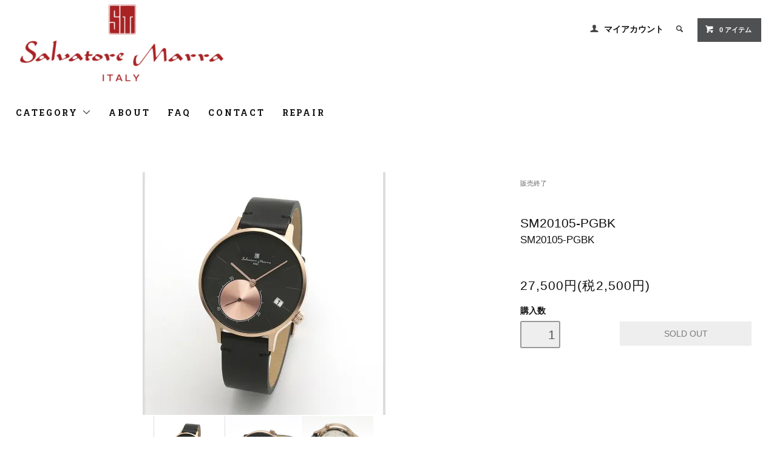

--- FILE ---
content_type: text/html; charset=EUC-JP
request_url: https://shop.salvatoremarra.com/?pid=155076455
body_size: 9459
content:
<!DOCTYPE html PUBLIC "-//W3C//DTD XHTML 1.0 Transitional//EN" "http://www.w3.org/TR/xhtml1/DTD/xhtml1-transitional.dtd">
<html xmlns:og="http://ogp.me/ns#" xmlns:fb="http://www.facebook.com/2008/fbml" xmlns:mixi="http://mixi-platform.com/ns#" xmlns="http://www.w3.org/1999/xhtml" xml:lang="ja" lang="ja" dir="ltr">
<head>
<meta http-equiv="content-type" content="text/html; charset=euc-jp" />
<meta http-equiv="X-UA-Compatible" content="IE=edge,chrome=1" />
<title>【SM20105-PGBK】ユニセックスミニマルデザイン | サルバトーレマーラ公式オンラインショップ</title>
<meta name="Keywords" content="SM20105-PGBK," />
<meta name="Description" content="こちらは男女共にお使い頂けるユニセックスモデルのペアウォッチです。男性には大きすぎず小さすぎず、腕元に絶妙に馴染む40ミリケース。女性はコーデのアクセントに最適です。仕事にもデートにも活躍する、クラシックなデザインにモダンな雰囲気を加えた、気品ある一品です。なかなか自分では買わない人でも、もらうと嬉しい腕時計。" />
<meta name="Author" content="" />
<meta name="Copyright" content="" />
<meta http-equiv="content-style-type" content="text/css" />
<meta http-equiv="content-script-type" content="text/javascript" />
<link rel="stylesheet" href="https://shop.salvatoremarra.com/css/framework/colormekit.css" type="text/css" />
<link rel="stylesheet" href="https://shop.salvatoremarra.com/css/framework/colormekit-responsive.css" type="text/css" />
<link rel="stylesheet" href="https://img07.shop-pro.jp/PA01443/158/css/4/index.css?cmsp_timestamp=20221024120209" type="text/css" />
<link rel="stylesheet" href="https://img07.shop-pro.jp/PA01443/158/css/4/product.css?cmsp_timestamp=20221024120209" type="text/css" />
<script src="//statics.a8.net/a8sales/a8sales.js"></script>

<script src="//statics.a8.net/a8sales/a8crossDomain.js"></script>

<link rel="alternate" type="application/rss+xml" title="rss" href="https://shop.salvatoremarra.com/?mode=rss" />
<script type="text/javascript" src="//ajax.googleapis.com/ajax/libs/jquery/1.11.0/jquery.min.js" ></script>
<meta property="og:title" content="【SM20105-PGBK】ユニセックスミニマルデザイン | サルバトーレマーラ公式オンラインショップ" />
<meta property="og:description" content="こちらは男女共にお使い頂けるユニセックスモデルのペアウォッチです。男性には大きすぎず小さすぎず、腕元に絶妙に馴染む40ミリケース。女性はコーデのアクセントに最適です。仕事にもデートにも活躍する、クラシックなデザインにモダンな雰囲気を加えた、気品ある一品です。なかなか自分では買わない人でも、もらうと嬉しい腕時計。" />
<meta property="og:url" content="https://shop.salvatoremarra.com?pid=155076455" />
<meta property="og:site_name" content="サルバトーレマーラ公式オンラインショップ" />
<meta property="og:image" content="https://img07.shop-pro.jp/PA01443/158/product/155076455.jpg?cmsp_timestamp=20201024115950"/>
<meta name="viewport" content="width=device-width, initial-scale=1">
<link href="https://fonts.googleapis.com/css?family=Karla:400,700" rel="stylesheet" type="text/css">
<!--link rel="stylesheet" href="https://salvatoremarra.com/cms/wp-content/themes/salvatoremarra/style.css"-->
<script src="//statics.a8.net/a8sales/a8sales.js"></script>
<script src="//statics.a8.net/a8sales/a8crossDomain.js"></script>
<script>
  var Colorme = {"page":"product","shop":{"account_id":"PA01443158","title":"\u30b5\u30eb\u30d0\u30c8\u30fc\u30ec\u30de\u30fc\u30e9\u516c\u5f0f\u30aa\u30f3\u30e9\u30a4\u30f3\u30b7\u30e7\u30c3\u30d7"},"basket":{"total_price":0,"items":[]},"customer":{"id":null},"inventory_control":"product","product":{"shop_uid":"PA01443158","id":155076455,"name":"SM20105-PGBK","model_number":"SM20105-PGBK","stock_num":0,"sales_price":25000,"sales_price_including_tax":27500,"variants":[],"category":{"id_big":2827853,"id_small":0},"groups":[],"members_price":25000,"members_price_including_tax":27500}};

  (function() {
    function insertScriptTags() {
      var scriptTagDetails = [];
      var entry = document.getElementsByTagName('script')[0];

      scriptTagDetails.forEach(function(tagDetail) {
        var script = document.createElement('script');

        script.type = 'text/javascript';
        script.src = tagDetail.src;
        script.async = true;

        if( tagDetail.integrity ) {
          script.integrity = tagDetail.integrity;
          script.setAttribute('crossorigin', 'anonymous');
        }

        entry.parentNode.insertBefore(script, entry);
      })
    }

    window.addEventListener('load', insertScriptTags, false);
  })();
</script>
<script async src="https://zen.one/analytics.js"></script>
</head>
<body>
<meta name="colorme-acc-payload" content="?st=1&pt=10029&ut=155076455&at=PA01443158&v=20260121121254&re=&cn=b351df6c30f56da887cac7cb2d9905a6" width="1" height="1" alt="" /><script>!function(){"use strict";Array.prototype.slice.call(document.getElementsByTagName("script")).filter((function(t){return t.src&&t.src.match(new RegExp("dist/acc-track.js$"))})).forEach((function(t){return document.body.removeChild(t)})),function t(c){var r=arguments.length>1&&void 0!==arguments[1]?arguments[1]:0;if(!(r>=c.length)){var e=document.createElement("script");e.onerror=function(){return t(c,r+1)},e.src="https://"+c[r]+"/dist/acc-track.js?rev=3",document.body.appendChild(e)}}(["acclog001.shop-pro.jp","acclog002.shop-pro.jp"])}();</script><link href="https://fonts.googleapis.com/css?family=Roboto+Slab:400,700" rel="stylesheet" type="text/css">
  <link href="https://img.shop-pro.jp/tmpl_js/78/bxslider/jquery.bxslider.css" rel="stylesheet" type="text/css">
  <script src="https://img.shop-pro.jp/tmpl_js/78/bxslider/jquery.bxslider.min.js"></script>
<script src="https://img.shop-pro.jp/tmpl_js/78/jquery.tile.js"></script>
<script src="https://img.shop-pro.jp/tmpl_js/78/masonry.pkgd.min.js"></script>
<script src="https://img.shop-pro.jp/tmpl_js/78/smoothscroll.js"></script>
<script src="https://img.shop-pro.jp/tmpl_js/78/jquery.ah-placeholder.js"></script>
<script src="https://img.shop-pro.jp/tmpl_js/78/utility_index.js"></script>

<div class="cart_in_modal__bg show_while_cart_in_connecting spinner" style="display: none;"></div>
<!--[if lte IE 8]>
<div id="wrapper" class="ie8 page--product">
<![endif]-->

<div id="wrapper" class="page--product">

  <div id="header" class="header__section container">
    <div class="clearfix">
      <h1 class="header__logo header__logo-img">
        <a href="./"><img src="https://img07.shop-pro.jp/PA01443/158/PA01443158.png?cmsp_timestamp=20240527182130" alt="サルバトーレマーラ公式オンラインショップ" /></a>
      </h1>
      
      <ul class="header-nav hidden-phone">
        
        <li class="header-nav__unit">
          <i class="icon-b icon-user"></i>
          <a href="https://shop.salvatoremarra.com/?mode=myaccount" class="header-nav__txt">マイアカウント</a>
        </li>
                
        
        <li class="header-nav__unit">
          <i class="icon-b icon-search header__search-switch" data-visible-switch="search-form"></i>
          <form action="https://shop.salvatoremarra.com/" method="GET" class="header__search-form" data-visible-target="search-form">
            <input type="hidden" name="mode" value="srh" /><input type="hidden" name="sort" value="n" />
            <input type="text" name="keyword" placeholder="商品を検索" class="header__search-form__input" data-search-input="search-form__input" />
          </form>
        </li>
        
        
        <li class="header-nav__unit">
                    <a href="https://shop.salvatoremarra.com/cart/proxy/basket?shop_id=PA01443158&shop_domain=shop.salvatoremarra.com" class="btn txt--sm header-nav__btn btn-secondary">
            <i class="icon-w icon-cart"></i>0 アイテム
          </a>
                  </li>
        
      </ul>
      
      
            
    </div>
    
    <ul class="global-nav-phone visible-phone">
      <li>
        <a href="javascript:TabBlockToggle('global-nav');">
          <i class="icon-lg-b icon-list"></i>
        </a>
      </li>
      <li>
        <a href="javascript:TabBlockToggle('global-nav__search-form');">
          <i class="icon-lg-b icon-search"></i>
        </a>
      </li>
      <li>
        <a href="javascript:TabBlockToggle('global-nav__user-nav');">
          <i class="icon-lg-b icon-user"></i>
        </a>
      </li>
      <li>
                <a href="https://shop.salvatoremarra.com/cart/proxy/basket?shop_id=PA01443158&shop_domain=shop.salvatoremarra.com">
          <i class="icon-lg-b icon-cart"></i>
        </a>
              </li>
    </ul>
    
    <div>
      <ul class="global-nav clearfix global-nav__pulldown-nav" data-visible-target="global-nav" data-block="tab-content">
        <li class="global-nav__unit global-nav__pulldown">
          <a href="javascript:PulldownToggle('global-nav__product-nav');" class="global-nav__unit__txt">
            CATEGORY <i class="icon-b icon-chevron_thin_down hidden-phone"></i>
          </a>
          
          <div class="visible-phone">
            <ul class="header__pulldown-nav__list">
              
                              <li>
                  <a href="https://shop.salvatoremarra.com/?mode=cate&cbid=2574355&csid=0&sort=n">
                    クオーツムーブメント
                  </a>
                </li>
                              <li>
                  <a href="https://shop.salvatoremarra.com/?mode=cate&cbid=2577650&csid=0&sort=n">
                    機械式ムーブメント
                  </a>
                </li>
                              <li>
                  <a href="https://shop.salvatoremarra.com/?mode=cate&cbid=2827853&csid=0&sort=n">
                    販売終了
                  </a>
                </li>
                            
              
                              <li>
                  <a href="https://shop.salvatoremarra.com/?mode=grp&gid=2837558&sort=n">
                    セール中の商品
                  </a>
                </li>
                              <li>
                  <a href="https://shop.salvatoremarra.com/?mode=grp&gid=2772167&sort=n">
                    新商品
                  </a>
                </li>
                              <li>
                  <a href="https://shop.salvatoremarra.com/?mode=grp&gid=2982705&sort=n">
                    流通限定プレミアムモデル
                  </a>
                </li>
                              <li>
                  <a href="https://shop.salvatoremarra.com/?mode=grp&gid=2767723&sort=n">
                    電波受信&ソーラー充電
                  </a>
                </li>
                              <li>
                  <a href="https://shop.salvatoremarra.com/?mode=grp&gid=2767720&sort=n">
                    クロノグラフ
                  </a>
                </li>
                              <li>
                  <a href="https://shop.salvatoremarra.com/?mode=grp&gid=2262906&sort=n">
                    マルチカレンダー/ムーンフェイズ
                  </a>
                </li>
                              <li>
                  <a href="https://shop.salvatoremarra.com/?mode=grp&gid=2262908&sort=n">
                    3針/2針
                  </a>
                </li>
                              <li>
                  <a href="https://shop.salvatoremarra.com/?mode=grp&gid=2262910&sort=n">
                    デュアルタイム
                  </a>
                </li>
                              <li>
                  <a href="https://shop.salvatoremarra.com/?mode=grp&gid=2262911&sort=n">
                    機械式
                  </a>
                </li>
                          </ul>
          </div>
          
        </li>
        <li class="global-nav__unit">
          <a href="https://shop.salvatoremarra.com/?mode=sk#info" class="global-nav__unit__txt">ABOUT</a>
        </li>
        				  <li class="global-nav__unit">
          <a href="/?mode=f2" class="global-nav__unit__txt">FAQ</a>
        </li>
        <li class="global-nav__unit">
          <a href="/?mode=f3" class="global-nav__unit__txt">CONTACT</a>
        </li>
        <li class="global-nav__unit">
          <a href="/?mode=f1" class="global-nav__unit__txt">REPAIR</a>
        </li>
      </ul>
      <div class="global-nav__pulldown-nav" data-visible-target="global-nav__search-form" data-block="tab-content">
        <form action="https://shop.salvatoremarra.com/" method="GET" class="header__search-form--phone">
          <input type="hidden" name="mode" value="srh" /><input type="hidden" name="sort" value="n" />
          <input type="text" name="keyword" placeholder="商品を検索" />
          <button class="btn">検索</button>
        </form>
      </div>
      <div class="global-nav__pulldown-nav" data-visible-target="global-nav__user-nav" data-block="tab-content">
        <ul class="header__pulldown-nav__list">
          <li><a href="https://shop.salvatoremarra.com/?mode=myaccount">マイアカウント</a></li>
                  </ul>
      </div>
    </div>
    <div class="global-nav__pulldown-nav row hidden-phone" data-visible-target="global-nav__product-nav" data-block="tab-content">
      
                                                        <ul class="row header__pulldown-nav__list col col-sm-12">
                    <li>
              <a href="https://shop.salvatoremarra.com/?mode=cate&cbid=2574355&csid=0&sort=n">
                クオーツムーブメント
              </a>
            </li>
                                          <li>
              <a href="https://shop.salvatoremarra.com/?mode=cate&cbid=2577650&csid=0&sort=n">
                機械式ムーブメント
              </a>
            </li>
                                          <li>
              <a href="https://shop.salvatoremarra.com/?mode=cate&cbid=2827853&csid=0&sort=n">
                販売終了
              </a>
            </li>
                          </ul>
                    
      
                                    
                    <ul class="row header__pulldown-nav__list col col-sm-12">
                    <li>
              <a href="https://shop.salvatoremarra.com/?mode=grp&gid=2837558&sort=n">
                セール中の商品
              </a>
            </li>
                                          <li>
              <a href="https://shop.salvatoremarra.com/?mode=grp&gid=2772167&sort=n">
                新商品
              </a>
            </li>
                                          <li>
              <a href="https://shop.salvatoremarra.com/?mode=grp&gid=2982705&sort=n">
                流通限定プレミアムモデル
              </a>
            </li>
                                          <li>
              <a href="https://shop.salvatoremarra.com/?mode=grp&gid=2767723&sort=n">
                電波受信&ソーラー充電
              </a>
            </li>
                                          <li>
              <a href="https://shop.salvatoremarra.com/?mode=grp&gid=2767720&sort=n">
                クロノグラフ
              </a>
            </li>
                  </ul>
          <ul class="row header__pulldown-nav__list col col-sm-12">
                                          <li>
              <a href="https://shop.salvatoremarra.com/?mode=grp&gid=2262906&sort=n">
                マルチカレンダー/ムーンフェイズ
              </a>
            </li>
                                          <li>
              <a href="https://shop.salvatoremarra.com/?mode=grp&gid=2262908&sort=n">
                3針/2針
              </a>
            </li>
                                          <li>
              <a href="https://shop.salvatoremarra.com/?mode=grp&gid=2262910&sort=n">
                デュアルタイム
              </a>
            </li>
                                          <li>
              <a href="https://shop.salvatoremarra.com/?mode=grp&gid=2262911&sort=n">
                機械式
              </a>
            </li>
                          </ul>
                    
    </div>
  </div>
        <form name="product_form" method="post" action="https://shop.salvatoremarra.com/cart/proxy/basket/items/add">
    <div class="container">
      <div class="row">
        
        <div class="product__images col col-lg-8 col-sm-12 section__block">
          <div class="product__main-image">
                          <img src="https://img07.shop-pro.jp/PA01443/158/product/155076455.jpg?cmsp_timestamp=20201024115950" data-product-image="main" />
                      </div>
                      <div class="carousel-slide">
              <ul class="product__thumbs row" data-carousel="product-image">
                                  <li class="product__thumb__unit col col-lg-2">
                    <img src="https://img07.shop-pro.jp/PA01443/158/product/155076455.jpg?cmsp_timestamp=20201024115950" data-product-image="thumb" />
                  </li>
                                                                      <li class="product__thumb__unit col col-lg-2">
                      <img src="https://img07.shop-pro.jp/PA01443/158/product/155076455_o1.jpg?cmsp_timestamp=20201024115950" data-product-image="thumb" />
                    </li>
                                                                        <li class="product__thumb__unit col col-lg-2">
                      <img src="https://img07.shop-pro.jp/PA01443/158/product/155076455_o2.jpg?cmsp_timestamp=20201024115950" data-product-image="thumb" />
                    </li>
                                                                                                                                                                                                                                                                                                                                                                                                                                                                                                                                                                                                                                                                                                                                                                                                                                                                                                                                                                                                                                                                                                                                                                                                                                                                                                                                                                                                                                                                                                                                                                                                                                                                                                              </ul>
            </div>
                  </div>
        
        <div class="col col-lg-4 col-sm-12 section__block">
          
          <div class="topicpath-nav">
            <ul>
                              <li><a href="?mode=cate&cbid=2827853&csid=0&sort=n">販売終了</a></li>
                                        </ul>
                      </div>
          
          <h2 class="product__name section__title-h2">
            SM20105-PGBK
                          <div class="txt--sm">
                SM20105-PGBK
              </div>
                      </h2>
          <p class="product__price">
                                    27,500円(税2,500円)
          </p>
                                                                  <div class="product__order row">
              <dl class="product__init dl-vertical-list col col-lg-5 col-md-12">
                <dt class="dl-vertical-list__title">購入数</dt>
                <dd class="dl-vertical-list__content">
                                      <input type="text" name="product_num" value="1" class="product__init-num" disabled="disabled" />
                                  </dd>
              </dl>
              <ul class="product__order__btns col col-lg-7 col-md-12">
                                  <li class="product__order__btn">
                    <input class="btn--soldout btn btn-block" type="button" value="SOLD OUT" disabled="disabled" />
                  </li>
                                              </ul>
            </div>
                    
        </div>
      </div>
    </div>
        <div class="cart_in_modal cart_modal__close" style="display: none;">
      <div class="cart_in_modal__outline not_bubbling">
        <label class="cart_modal__close cart_in_modal__close-icon">
        </label>
        <p class="cart_in_modal__heading">
          こちらの商品が<br class="sp-br">カートに入りました
        </p>
        <div class="cart_in_modal__detail">
                    <div class="cart_in_modal__image-wrap">
            <img src="https://img07.shop-pro.jp/PA01443/158/product/155076455.jpg?cmsp_timestamp=20201024115950" alt="" class="cart_in_modal__image" />
          </div>
                    <p class="cart_in_modal__name">
            SM20105-PGBK
          </p>
        </div>
        <div class="cart_in_modal__button-wrap">
          <button class="cart_view_with_async cart_in_modal__button cart_in_modal__button--solid">かごの中身を見る</button>
          <p class="cart_modal__close cart_in_modal__text-link">ショッピングを続ける</p>
        </div>
      </div>
    </div>
    <div class="cart_in_error_modal cart_in_error__close" style="display: none;">
      <div class="cart_in_modal__outline not_bubbling">
        <label class="cart_in_error__close cart_in_modal__close-icon">
        </label>
        <p class="cart_in_error_message cart_in_error_modal__heading"></p>
        <div class="cart_in_modal__button-wrap">
          <button class="cart_in_error__close cart_in_modal__button cart_in_modal__button--solid">ショッピングを続ける</button>
        </div>
      </div>
    </div>
        <div class="product__info section__block">
      <div class="container row">
        <div class="col col-lg-8 col-sm-12">
          
          <div class="row">
                          <h3 class="product__name section__title-h2">
                はじめてのプレゼントに。記念日のサプライズに。
              </h3>
                        <div class="product_spec">
	<p>こちらは男女共にお使い頂けるユニセックスモデルのペアウォッチです。男性には大きすぎず小さすぎず、腕元に絶妙に馴染む40ミリケース。女性はコーデのアクセントに最適です。仕事にもデートにも活躍する、クラシックなデザインにモダンな雰囲気を加えた、気品ある一品です。なかなか自分では買わない人でも、もらうと嬉しい腕時計。</p>
<div>
<h3>仕様</h3>
<dl>
<dt>型式番号</dt>
<dd>SM20105</dd>
<dt>ケース</dt>
<dd>ステンレススチール</dd>
<dt>ガラス</dt>
<dd>ミネラルクリスタルガラス</dd>
<dt>ムーヴメント</dt>
<dd>クォーツ（国内メーカー製、月差±20秒）</dd>
<dt>ベルト</dt>
<dd>レザー</dd>
</dl>
<h3>付属品</h3>
<dl>
<dt>保証書</dt>
<dd>有（期間1年）</dd>
<dt>取扱説明書</dt>
<dd>有（日本語）</dd>
<dt>その他</dt>
<dd>ケース</dd>
</dl>
</div>
<div>
<h3>機能</h3>
<dl>
<dt>防水</dt>
<dd>5気圧防水</dd>
<dt>その他</dt>
<dd>スモールセコンド、日付表示</dd>
</dl>
<h3>サイズ</h3>
<dl>
<dt>ケースサイズ</dt>
<dd>40×40mm（リュウズ除く）</dd>
<dt>ケース厚み</dt>
<dd>10mm</dd>
<dt>ベルト幅</dt>
<dd>1.8mm</dd>
<dt>手首周り</dt>
<dd>最小：約15cm、最大：約20cm</dd>
<dt>重さ</dt>
<dd>約51g</dd>
</dl>
</div>
</div>
          </div>
          
        </div>
        <div class="col col-lg-4 col-sm-12">
                    <ul class="product__info__list">
                        <li class="product__info__list__unit">
              <a href="https://shop.salvatoremarra.com/?mode=sk#order_cancel">特定商取引法に基づく表記（返品等）</a>
            </li>
            <li class="product__info__list__unit">
              <a href="mailto:?subject=%E3%80%90%E3%82%B5%E3%83%AB%E3%83%90%E3%83%88%E3%83%BC%E3%83%AC%E3%83%9E%E3%83%BC%E3%83%A9%E5%85%AC%E5%BC%8F%E3%82%AA%E3%83%B3%E3%83%A9%E3%82%A4%E3%83%B3%E3%82%B7%E3%83%A7%E3%83%83%E3%83%97%E3%80%91%E3%81%AE%E3%80%8CSM20105-PGBK%E3%80%8D%E3%81%8C%E3%81%8A%E3%81%99%E3%81%99%E3%82%81%E3%81%A7%E3%81%99%EF%BC%81&body=%0D%0A%0D%0A%E2%96%A0%E5%95%86%E5%93%81%E3%80%8CSM20105-PGBK%E3%80%8D%E3%81%AEURL%0D%0Ahttps%3A%2F%2Fshop.salvatoremarra.com%2F%3Fpid%3D155076455%0D%0A%0D%0A%E2%96%A0%E3%82%B7%E3%83%A7%E3%83%83%E3%83%97%E3%81%AEURL%0Ahttps%3A%2F%2Fshop.salvatoremarra.com%2F">この商品を友達に教える</a>
            </li>
            <li class="product__info__list__unit">
              <a href="https://ski.shop-pro.jp/customer/products/155076455/inquiries/new">この商品について問い合わせる</a>
            </li>
            <li class="product__info__list__unit">
              <a href="https://shop.salvatoremarra.com/?mode=cate&cbid=2827853&csid=0&sort=n">買い物を続ける</a>
            </li>
          </ul>
          <ul class="product__info__list">
            
            <li class="product__info__list__unit">
              
            </li>
            <li class="product__info__list__unit">
              <a href="https://twitter.com/share" class="twitter-share-button" data-url="https://shop.salvatoremarra.com/?pid=155076455" data-text="" data-lang="ja" >ツイート</a>
<script charset="utf-8">!function(d,s,id){var js,fjs=d.getElementsByTagName(s)[0],p=/^http:/.test(d.location)?'http':'https';if(!d.getElementById(id)){js=d.createElement(s);js.id=id;js.src=p+'://platform.twitter.com/widgets.js';fjs.parentNode.insertBefore(js,fjs);}}(document, 'script', 'twitter-wjs');</script>
            </li>
            <li class="product__info__list__unit visible-phone">
              <div class="line-it-button" data-lang="ja" data-type="share-a" data-ver="3"
                         data-color="default" data-size="small" data-count="false" style="display: none;"></div>
                       <script src="https://www.line-website.com/social-plugins/js/thirdparty/loader.min.js" async="async" defer="defer"></script>
            </li>
          </ul>
          
        </div>
      </div>
    </div>
    <div class="carousel-slide container section__block">
          </div>
    <input type="hidden" name="user_hash" value="1b701b72a64246a784f5051d27409d56"><input type="hidden" name="members_hash" value="1b701b72a64246a784f5051d27409d56"><input type="hidden" name="shop_id" value="PA01443158"><input type="hidden" name="product_id" value="155076455"><input type="hidden" name="members_id" value=""><input type="hidden" name="back_url" value="https://shop.salvatoremarra.com/?pid=155076455"><input type="hidden" name="reference_token" value="0c660934c31b4ba19d741ae680315fa7"><input type="hidden" name="shop_domain" value="shop.salvatoremarra.com">
  </form>

  <script src="https://img.shop-pro.jp/tmpl_js/78/utility_product.js"></script>

          
    <div class="carousel-slide container section__block">
      <h2 class="section__title-h2">最近チェックした商品</h2>
              <p class="txt--not-applicable">最近チェックした商品はまだありません。</p>
          </div>
    
    <div id="footer" class="footer__section">
                            <div class="footer__guide">
        <div class="row container">
          <div class="guide__col col col-md-12 col-lg-6">
            <h2 class="guide__h2">配送・送料について</h2>
            <div data-masonry="guide">
                              <div class="guide__unit col col-md-6 col-sm-12 col-lg-6">
                  <h3 class="guide__h3 h3">佐川急便</h3>
                  <div>
                                        誠に申し訳ございませんが、海外への発送は承っておりません。<br />
【送料料金表】<br />
全国どこでも送料・代引き手数料無料です。&nbsp;
                  </div>
                </div>
                          </div>
          </div>
          <div class="guide__col col col-md-12 col-lg-6">
            <h2 class="guide__h2">支払い方法について</h2>
            <div data-masonry="guide">
                              <div class="guide__unit col col-md-6 col-sm-12 col-lg-6">
                  <h3 class="guide__h3 h3">商品代引</h3>
                  <div>
                                                            代金は商品配送時に配送員にお支払いください。&nbsp;
                  </div>
                </div>
                              <div class="guide__unit col col-md-6 col-sm-12 col-lg-6">
                  <h3 class="guide__h3 h3">クレジット</h3>
                  <div>
                                                              <img class='payment_img' src='https://img.shop-pro.jp/common/card2.gif'><img class='payment_img' src='https://img.shop-pro.jp/common/card6.gif'><img class='payment_img' src='https://img.shop-pro.jp/common/card18.gif'><img class='payment_img' src='https://img.shop-pro.jp/common/card0.gif'><img class='payment_img' src='https://img.shop-pro.jp/common/card9.gif'><br />
                                        &nbsp;
                  </div>
                </div>
                              <div class="guide__unit col col-md-6 col-sm-12 col-lg-6">
                  <h3 class="guide__h3 h3">Amazon Pay</h3>
                  <div>
                                                            Amazonのアカウントに登録された配送先や支払い方法を利用して決済できます。&nbsp;
                  </div>
                </div>
                          </div>
          </div>
                  </div>
        <div class="container clearfix">
          <a href="#wrapper" class="btn btn-pagetop btn-block">
            <i class="icon-lg-w icon-chevron_thin_up"></i>
          </a>
        </div>
      </div>
        <div class="footer__nav">
      <div class="row container">
                                    <div class="shop-owner clearfix col col-lg-6 col-md-12">
                          <div class="col-xs-12 shop-owner__photo">
                <img src="https://img07.shop-pro.jp/PA01443/158/PA01443158_m.png?cmsp_timestamp=20240527182130" />
              </div>
                        <div class="shop-owner__info">
              <h3 class="shop-owner__name"><h3 class="shop-owner__name">Salvatore Marra</h3></h3>
              <div class="shop-owner__txt">
                <div class="shop-owner__txt">
サルバトーレマーラ腕時計公式ショッピングサイト
</div>
              </div>
            </div>
          </div>
                <div class="row col col-lg-6 col-md-12">
          <h3 class="footer-nav__title">MORE INFO</h3>
          <ul class="footer-nav__col col col-lg-4 col-sm-12">
            <li><a href="./">ホーム</a></li>
            <li><a href="https://shop.salvatoremarra.com/?mode=sk#payment">お支払い方法について</a></li>
            <li><a href="https://shop.salvatoremarra.com/?mode=sk">配送方法・送料について</a></li>
            <li><a href="https://shop.salvatoremarra.com/?mode=sk#info">特定商取引法に基づく表記</a></li>
            <li><a href="https://shop.salvatoremarra.com/?mode=privacy">プライバシーポリシー</a></li>
            
          </ul>
          <ul class="footer-nav__col col col-lg-4 col-sm-12">
                        <li><a href="https://shop.salvatoremarra.com/?mode=myaccount">マイアカウント</a></li>
                                    <li class="hidden-phone"><a href="https://shop.salvatoremarra.com/?mode=rss">RSS</a>&nbsp;/&nbsp;<a href="https://shop.salvatoremarra.com/?mode=atom">ATOM</a></li>
                      </ul>
          <ul class="footer-nav__col col col-lg-4 col-sm-12">
            
                                          <li><a href="https://shop.salvatoremarra.com/?mode=f1">修理のご依頼について</a></li>
                              <li><a href="https://shop.salvatoremarra.com/?mode=f2">よくあるご質問</a></li>
                              <li><a href="https://shop.salvatoremarra.com/?mode=f3">お問い合わせ</a></li>
                              <li><a href="https://shop.salvatoremarra.com/?mode=f4">取扱説明書</a></li>
                                      
          </ul>
        </div>
      </div>

                          <div class="footer-sns container">
          <ul class="footer-sns__icons">
                                    <li class="footer-sns__icon">
                <a href="https://twitter.com/SalvatoremarraW" target="_blank"><i class="icon-lg-w icon-twitter"></i></a>
              </li>
                                      <li class="footer-sns__icon">
                <a href="https://instagram.com/salvatoremarrawatch" target="_blank"><i class="icon-lg-w icon-instagram"></i></a>
              </li>
                                                        </ul>
        </div>
              
      <div class="footer__copyright container row">
        <address class="col col-sm-12">&copy; S.K.International Co.,Ltd.</address>
        <p class="copyright__powered-by col col-sm-12">
          Powered&nbsp;by&nbsp;
          <a href="https://shop-pro.jp/" target="_blank">
            <img src="https://img.shop-pro.jp/tmpl_img/78/powered.png" />
          </a>
        </p>
      </div>
    </div>
  </div>
</div><script type="text/javascript" src="https://shop.salvatoremarra.com/js/cart.js" ></script>
<script type="text/javascript" src="https://shop.salvatoremarra.com/js/async_cart_in.js" ></script>
<script type="text/javascript" src="https://shop.salvatoremarra.com/js/product_stock.js" ></script>
<script type="text/javascript" src="https://shop.salvatoremarra.com/js/js.cookie.js" ></script>
<script type="text/javascript" src="https://shop.salvatoremarra.com/js/favorite_button.js" ></script>
<script>
//form
function a8shopFormCookie(writeValue){
    var docCookies = {
      getItem: function (sKey) {
        if (!sKey || !this.hasItem(sKey)) { return null; }
        return unescape(document.cookie.replace(new RegExp("(?:^|.*;\\s*)" + escape(sKey).replace(/[\-\.\+\*]/g, "\\$&") + "\\s*\\=\\s*((?:[^;](?!;))*[^;]?).*"), "$1"));
      },
      setItem: function (sKey, sValue, vEnd, sPath, sDomain, bSecure) {
        if (!sKey || /^(?:expires|max\-age|path|domain|secure)$/i.test(sKey)) { return; }
        var sExpires = "";
        if (vEnd) {
          switch (vEnd.constructor) {
            case Number:
              sExpires = vEnd === Infinity ? "; expires=Tue, 19 Jan 2038 03:14:07 GMT" : "; max-age=" + vEnd;
              break;
            case String:
              sExpires = "; expires=" + vEnd;
              break;
            case Date:
              sExpires = "; expires=" + vEnd.toGMTString();
              break;
          }
        }
        document.cookie = escape(sKey) + "=" + escape(sValue) + sExpires + (sDomain ? "; domain=" + sDomain : "") + (sPath ? "; path=" + sPath : "") + (bSecure ? "; secure" : "");
      },
      removeItem: function (sKey, sPath) {
        if (!sKey || !this.hasItem(sKey)) { return; }
        document.cookie = escape(sKey) + "=; expires=Thu, 01 Jan 1970 00:00:00 GMT" + (sPath ? "; path=" + sPath : "");
      },
      hasItem: function (sKey) {
        return (new RegExp("(?:^|;\\s*)" + escape(sKey).replace(/[\-\.\+\*]/g, "\\$&") + "\\s*\\=")).test(document.cookie);
      },
      keys: /* optional method: you can safely remove it! */ function () {
        var aKeys = document.cookie.replace(/((?:^|\s*;)[^\=]+)(?=;|$)|^\s*|\s*(?:\=[^;]*)?(?:\1|$)/g, "").split(/\s*(?:\=[^;]*)?;\s*/);
        for (var nIdx = 0; nIdx < aKeys.length; nIdx++) { aKeys[nIdx] = unescape(aKeys[nIdx]); }
        return aKeys;
      }
    };//cookie
    if(writeValue){
    //値を渡されてたら書き込み
        var d = new Date;
        d.setDate(d.getDate() + 90);
        var a8TargetDmAr = location.hostname.split(".");
        var a8domainVal = "";
        for( var hi = a8TargetDmAr.length; hi > 0; hi--){
            if(a8domainVal === ""){
            a8domainVal = a8TargetDmAr[hi-1];
            }else{
                a8domainVal = a8TargetDmAr[hi-1] + a8domainVal;
            }
            if(hi > 1){
                a8domainVal = '.' + a8domainVal;
            }
            docCookies.setItem("_a8_exCookie",writeValue,d,"/", a8domainVal);
            if(docCookies.getItem("_a8_exCookie") == writeValue){
                return true;
                break;
            }else{}
        }
    }else{
    //渡されてなかったら読み込み
        return docCookies.getItem("_a8_exCookie");
    }
}//a8shopFormCookie()

//paramGet
function getParams(){
   var a8_url = document.location.href;
   if(a8_url.match(/#/)){a8_url = RegExp.leftContext;}
   if(a8_url.match(/\?/)){var a8_params = RegExp.rightContext;}else{return new Array();}
   var a8_tmp = a8_params.split('&');
   var a8_param = new Array();
   var a8_tmp2, a8_key, a8_val;
   for(var i = 0; i < a8_tmp.length; i++){
       a8_tmp2 = new Array();
       a8_key = '';
       a8_val = '';
       a8_tmp2 = a8_tmp[i].split('=');
       a8_key = a8_tmp2[0];
       a8_val = a8_tmp2[1];
       a8_param[a8_key] = a8_val;
   }
   return a8_param;
};



var a8_param_result = false;
var a8_affParam = getParams();
var a8_forms = document.forms;

if(a8_affParam["a8"]){
    a8_param_result = a8_affParam["a8"];
    a8shopFormCookie(a8_param_result);//cookieSet(_a8_exCookie=[a8])
}else{
    if(a8shopFormCookie()){
        a8_param_result = a8shopFormCookie();//cookieGet(_a8_exCookie)
    }else{
    }
}

if(a8_param_result){
   for(var i = 0; i < a8_forms.length; i++){
    if(a8_forms[i]){
        if(!a8_forms[i].action.match(/\(|\)|\;/)){
        if(!a8_forms[i].action.match(/a8=/)){
            if(a8_forms[i].action.match(/\?/)){
                a8_forms[i].action = a8_forms[i].action.replace("?","?"+"a8="+a8_param_result+"&");
            }else{
                if(a8_forms[i].action.match(/#/)){
                    a8_forms[i].action = a8_forms[i].action.replace("#","?a8="+a8_param_result+"#");
                }else{
                    a8_forms[i].action = a8_forms[i].action + "?"+"a8="+a8_param_result;
                }//anker
            }//separate
        }else{}
		}else{}
    }else{}
	}//endfor 
}//a8_param_result
</script></body></html>